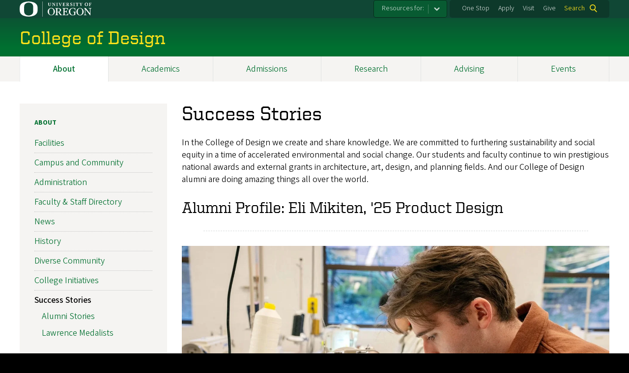

--- FILE ---
content_type: text/html; charset=UTF-8
request_url: https://design.uoregon.edu/success
body_size: 15849
content:
<!DOCTYPE html>
<html lang="en" dir="ltr" prefix="content: http://purl.org/rss/1.0/modules/content/  dc: http://purl.org/dc/terms/  foaf: http://xmlns.com/foaf/0.1/  og: http://ogp.me/ns#  rdfs: http://www.w3.org/2000/01/rdf-schema#  schema: http://schema.org/  sioc: http://rdfs.org/sioc/ns#  sioct: http://rdfs.org/sioc/types#  skos: http://www.w3.org/2004/02/skos/core#  xsd: http://www.w3.org/2001/XMLSchema# ">
  <head>
    <meta charset="utf-8" />
<meta name="description" content="In the College of Design we create and share knowledge. We are committed to furthering sustainability and social equity in a time of accelerated environmental and social change. Our students and faculty continue to win prestigious national awards and external grants in architecture, art, design, and planning fields. And our College of Design alumni are doing amazing things all over the world." />
<link rel="canonical" href="https://design.uoregon.edu/success" />
<meta name="Generator" content="Drupal 10 (https://www.drupal.org)" />
<meta name="MobileOptimized" content="width" />
<meta name="HandheldFriendly" content="true" />
<meta name="viewport" content="width=device-width, initial-scale=1.0" />
<meta name="msapplication-config" content="/modules/contrib/uo_core/browserconfig.xml" />
<link rel="icon" href="/themes/contrib/uo_cosmic_theme/favicon.ico" type="image/vnd.microsoft.icon" />
<link rel="icon" href="/modules/contrib/uo_core/uo-web-design-framework/images/favicons/favicon-32x32.png" />
<link rel="icon" href="/modules/contrib/uo_core/uo-web-design-framework/images/favicons/favicon-16x16.png" />
<link rel="apple-touch-icon" sizes="180x180" href="/modules/contrib/uo_core/uo-web-design-framework/images/favicons/apple-touch-icon.png" />
<link rel="manifest" href="/modules/contrib/uo_core/manifest.json" />

    <title>Success Stories | College of Design</title>
        <meta name="theme-color" content="#154733">
    <meta name="msapplication-navbutton-color" content="#154733">
    <meta name="apple-mobile-web-app-status-bar-style" content="#154733">
    <link rel="stylesheet" media="all" href="/sites/default/files/css/css_m7gqFn9i5TQLXWL4N7LA07PDRbbSlfBXOTEMwptheCI.css?delta=0&amp;language=en&amp;theme=cosmic&amp;include=eJxNjlkOgzAMRC9EyEcPhJxkQClxjOwgaE9fKOryN_OkWeKMlJvokGtCbaFInP2f7qIU0SC7x068FNwOovBJ14VKT3faL1BFmUp-4rDGOfpA9tUMM5pgH18loeNjmfyYS4P2kZaWpXb2sAa-wqsM7-pRanO0wYR_cBW3IbgEy1N1oxJjE51dlPNlwwvC_1Op" />
<link rel="stylesheet" media="all" href="https://cdn.uoregon.edu/uocdn1/uo-web-design-framework/Releases/25.11/v1/css/styles-drupal8.css" />
<link rel="stylesheet" media="all" href="/sites/default/files/css/css_I4P1xKzv7bEiuRq0h3QTf6AGOcge7Gi0FHs9ra1MJ1w.css?delta=2&amp;language=en&amp;theme=cosmic&amp;include=eJxNjlkOgzAMRC9EyEcPhJxkQClxjOwgaE9fKOryN_OkWeKMlJvokGtCbaFInP2f7qIU0SC7x068FNwOovBJ14VKT3faL1BFmUp-4rDGOfpA9tUMM5pgH18loeNjmfyYS4P2kZaWpXb2sAa-wqsM7-pRanO0wYR_cBW3IbgEy1N1oxJjE51dlPNlwwvC_1Op" />
<link rel="stylesheet" media="all" href="https://cdn.uoregon.edu/uocdn1/uo-web-design-framework/Universal/stable-assets/fontawesome-free-6.5.1-web/css/all.min.css" />
<link rel="stylesheet" media="all" href="/sites/default/files/css/css_UZHsaYqvBUlq7HCeS3p7MhngrPk90YDff7WD4UDzzNA.css?delta=4&amp;language=en&amp;theme=cosmic&amp;include=eJxNjlkOgzAMRC9EyEcPhJxkQClxjOwgaE9fKOryN_OkWeKMlJvokGtCbaFInP2f7qIU0SC7x068FNwOovBJ14VKT3faL1BFmUp-4rDGOfpA9tUMM5pgH18loeNjmfyYS4P2kZaWpXb2sAa-wqsM7-pRanO0wYR_cBW3IbgEy1N1oxJjE51dlPNlwwvC_1Op" />

    <script type="application/json" data-drupal-selector="drupal-settings-json">{"path":{"baseUrl":"\/","pathPrefix":"","currentPath":"node\/15","currentPathIsAdmin":false,"isFront":false,"currentLanguage":"en"},"pluralDelimiter":"\u0003","suppressDeprecationErrors":true,"gtag":{"tagId":"","consentMode":false,"otherIds":[],"events":[],"additionalConfigInfo":[]},"ajaxPageState":{"libraries":"[base64]","theme":"cosmic","theme_token":null},"ajaxTrustedUrl":{"\/search":true},"gtm":{"tagId":null,"settings":{"data_layer":"dataLayer","include_classes":false,"allowlist_classes":"google\nnonGooglePixels\nnonGoogleScripts\nnonGoogleIframes","blocklist_classes":"customScripts\ncustomPixels","include_environment":false,"environment_id":"","environment_token":""},"tagIds":["GTM-NGSJTWK"]},"colorbox":{"opacity":"0.85","current":"{current} of {total}","previous":"Previous","next":"Next","close":"Close","maxWidth":"95%","maxHeight":"95%","fixed":true,"mobiledetect":false,"mobiledevicewidth":480},"user":{"uid":0,"permissionsHash":"06586253e802aa8cfb38972af1b7379199f76a5663f3a7a272156cc8fabeeeea"}}</script>
<script src="/sites/default/files/js/js_iZBXVNoyYFgcUCNimXPBNS3kAL8W9nUIbGulYEyOEM8.js?scope=header&amp;delta=0&amp;language=en&amp;theme=cosmic&amp;include=eJyFjtEKgCAUQ39I85PC7HaxtMVN0f6-giLqpZexHQabQ4B0qMZdRt3G9IhLFj9sD_KzT4oBDtQmy4YP-ebGjra-YVQZrYOQydCFOt3T6nnWg9hIBTJpd2wFSvRbPB_s0V5FqQ"></script>
<script src="/modules/contrib/google_tag/js/gtag.js?t60b36"></script>
<script src="/modules/contrib/google_tag/js/gtm.js?t60b36"></script>
<script src="https://cdn.uoregon.edu/uocdn1/uo-web-design-framework/Releases/25.11/v1/js/uowdf-init.js"></script>

  </head>
  <body class="licensed-fonts-enabled path-node page-node-type-page cosmic-navigation-fit uowdf--mobile-menu drupal-8">
        <a href="#main-content" class="visually-hidden focusable skip-link">
      Skip to main content
    </a>
        <noscript><iframe src="https://www.googletagmanager.com/ns.html?id=GTM-NGSJTWK"
                  height="0" width="0" style="display:none;visibility:hidden"></iframe></noscript>





<div  class="uoheader uowdf-search-dialog--enabled">
  <div class="uoheader__container" style="max-width: px;">

    <div class="uoheader__logo-container">
      <a href="https://www.uoregon.edu?utm_source=banner-module&amp;utm_campaign=banner" rel="home">
        <img src="/modules/contrib/uo_core/uo-web-design-framework/images/uo-logo.svg" alt="University of Oregon" />
      </a>
    </div>

    <div class="uoheader__links-container">
                <nav class="uoheader__audience-selector uowd-dropdown" id="audience-selector">
    <button class="uoheader__audience-selector__button uowd-dropdown__button" id="uoheader__audience-selector__button" aria-label="Resources for:">Resources for:</button>
    <ul class="uoheader__audience-selector__list uowd-dropdown__display" id="uoheader__audience-selector__list">
              <li class="uoheader__audience-selector__link"><a href="https://blogs.uoregon.edu/design">Current Faculty/Staff</a></li>
              <li class="uoheader__audience-selector__link"><a href="https://blogs.uoregon.edu/designstudents">Currents Students</a></li>
              <li class="uoheader__audience-selector__link"><a href="/alumni">Alumni</a></li>
          </ul>
  </nav>

            <div class="uoheader__links-background">
        <nav id="banner-links">
          <ul class="uoheader__links">
            <li class="uoheader__link">
              <a href="https://onestop.uoregon.edu?utm_source=banner-module&amp;utm_campaign=banner">One Stop</a>
            </li>
            <li class="uoheader__link">
              <a href="https://design.uoregon.edu/admissions">Apply</a>
            </li>
            <li class="uoheader__link">
              <a href="https://design.uoregon.edu/visit">Visit</a>
            </li>
            <li class="uoheader__link">
              <a href="https://design.uoregon.edu/give">Give</a>
            </li>
          </ul>
        </nav>
                  <div class="uoheader__search">
            <a class="uoheader__search__button" id="uobanner-search" href="/search">Search</a>
          </div>
              </div>
    </div>
    
          <dialog class="uowdf-search-dialog">
        <button class="uowdf-search-dialog__close" id="seach-close-button" aria-label="Close Search"></button>
        <div class="uowdf-search-dialog__search-region" role="search">
          <div class="views-exposed-form settings-tray-editable block block-views block-views-exposed-filter-blocksearch-block-cosmic-search" data-drupal-selector="views-exposed-form-search-block-cosmic-search" id="block-exposedformsearchblock-cosmic-search" data-drupal-settingstray="editable">
  
      <h2>Search this site</h2>
    
      <form action="/search" method="get" id="views-exposed-form-search-block-cosmic-search" accept-charset="UTF-8">
  <div class="form--inline clearfix">
  <div class="js-form-item form-item js-form-type-textfield form-type-textfield js-form-item-search-api-fulltext form-item-search-api-fulltext form-no-label">
        <input data-drupal-selector="edit-search-api-fulltext" type="text" id="edit-search-api-fulltext" name="search_api_fulltext" value="" size="30" maxlength="128" class="form-text" />

        </div>
<div data-drupal-selector="edit-actions" class="form-actions js-form-wrapper form-wrapper" id="edit-actions"><input data-drupal-selector="edit-submit-search" type="submit" id="edit-submit-search" value="Search" class="button js-form-submit form-submit" />
</div>

</div>

</form>

  </div>

        </div>
      </dialog>
    
              <div class="uoheader__mobile">
                  <a class="uowdf-mobile-search-button" id="uowdf-mobile-search-button" href="/search">Search</a>
                          <button class="uowdf-mobile-menu__button__new" id="uowdf-mobile-menu__button" aria-label="Navigation" aria-expanded="false" aria-haspopup="true" aria-controls="uobanner-sidebar">
            <div class="uowdf-mobile-menu__button__new-bar-1"></div>
            <div class="uowdf-mobile-menu__button__new-bar-2"></div>
            <div class="uowdf-mobile-menu__button__new-bar-3"></div>
            <div class="uowdf-mobile-menu__button__text">Menu</div>
          </button>
              </div>
    
  </div>
</div>
  <div class="uowdf-mobile-menu__container">
    <div class="uowdf-mobile-menu" id="uowdf-mobile-menu" data-menu-id="0">
                    


<h2 class="uowdf-mobile-menu__title">College of Design Menu</h2>
<nav class="uowdf-mobile-menu__menu uowdf-mobile-menu--accordions">
              <ul class="uowdf-mobile-menu__list" id="uowdf-mobile-menu__list">
                      
        <li class="uowdf-mobile-menu__list-item active-trail has-submenu is-leaflet">
                                <button class="uowdf-mobile-menu__accordion-button" data-depth="0">About</button>
                      <div class="uowdf-mobile-menu__submenu" data-menu-id="1" data-parent-menu-id="0">
    
  
  
    
      <ul class="uowdf-mobile-menu__list">
  
        <li class="uowdf-mobile-menu__list-item">
    <a href="/about" class="uowdf-mobile-menu__link" data-drupal-link-system-path="node/564">About Overview</a>
  </li>

                    <li class="uowdf-mobile-menu__list-item">
                                <a href="/facilities" class="uowdf-mobile-menu__link uowdf-mobile-menu__link--leaf" data-drupal-link-system-path="node/562">Facilities</a>
                    </li>
                  <li class="uowdf-mobile-menu__list-item">
                                <a href="/about/community" class="uowdf-mobile-menu__link uowdf-mobile-menu__link--leaf" data-drupal-link-system-path="node/14">Campus and Community</a>
                    </li>
                  <li class="uowdf-mobile-menu__list-item">
                                                          <button class="uowdf-mobile-menu__accordion-button" data-depth="1">Administration</button>
                                  <div class="uowdf-mobile-menu__submenu" data-menu-id="12" data-parent-menu-id="1">
    
  
  
    
      <ul class="uowdf-mobile-menu__list uowdf-mobile-menu--depth-2">
  
        <li class="uowdf-mobile-menu__list-item">
    <a href="/about/administration" class="uowdf-mobile-menu__link" data-drupal-link-system-path="node/30">Administration Overview</a>
  </li>

                    <li class="uowdf-mobile-menu__list-item">
                                <a href="/dsgn-dean" class="uowdf-mobile-menu__link uowdf-mobile-menu__link--leaf" data-drupal-link-system-path="node/2213">College of Design Dean</a>
                    </li>
                  <li class="uowdf-mobile-menu__list-item">
                                <a href="/about/leadership/deans-council" class="uowdf-mobile-menu__link uowdf-mobile-menu__link--leaf" data-drupal-link-system-path="node/530">Dean&#039;s Council</a>
                    </li>
                </ul>
  </div>

                    </li>
                  <li class="uowdf-mobile-menu__list-item">
                                <a href="/directory/staff" class="uowdf-mobile-menu__link uowdf-mobile-menu__link--leaf" data-drupal-link-system-path="directory/staff">Faculty &amp; Staff Directory</a>
                    </li>
                  <li class="uowdf-mobile-menu__list-item">
                                <a href="/about/news" class="uowdf-mobile-menu__link uowdf-mobile-menu__link--leaf" data-drupal-link-system-path="node/32">News</a>
                    </li>
                  <li class="uowdf-mobile-menu__list-item">
                                                          <button class="uowdf-mobile-menu__accordion-button" data-depth="1">History</button>
                                  <div class="uowdf-mobile-menu__submenu" data-menu-id="13" data-parent-menu-id="1">
    
  
  
    
      <ul class="uowdf-mobile-menu__list uowdf-mobile-menu--depth-2">
  
        <li class="uowdf-mobile-menu__list-item">
    <a href="/about/history" class="uowdf-mobile-menu__link" data-drupal-link-system-path="node/33">History Overview</a>
  </li>

                    <li class="uowdf-mobile-menu__list-item">
                                <a href="/history/centennial-news-archive" class="uowdf-mobile-menu__link uowdf-mobile-menu__link--leaf" data-drupal-link-system-path="node/582">Centennial News Archive</a>
                    </li>
                  <li class="uowdf-mobile-menu__list-item">
                                                          <button class="uowdf-mobile-menu__expand-button" data-depth="0">100 Alumni Stories Archive</button>
                                  <div class="uowdf-mobile-menu__submenu uowdf-mobile-menu__submenu--depth-3" data-menu-id="144" data-parent-menu-id="13">
    
                                          <button class="uowdf-mobile-menu__back-button" data-depth="1" data-menu-id="144" data-parent-menu-id="13" aria-label="Back to History">History</button>
      
  
      <h1 class="uowdf-mobile-submenu__title">100 Alumni Stories Archive Menu</h1>
    
      <ul class="uowdf-mobile-menu__list uowdf-mobile-menu--depth-3">
  
        <li class="uowdf-mobile-menu__list-item">
    <a href="/history/100-stories-archive" class="uowdf-mobile-menu__link" data-drupal-link-system-path="node/583">100 Alumni Stories Archive Overview</a>
  </li>

                    <li class="uowdf-mobile-menu__list-item">
                                                          <button class="uowdf-mobile-menu__expand-button" data-depth="1">Early Years</button>
                                  <div class="uowdf-mobile-menu__submenu uowdf-mobile-menu__submenu--depth-4" data-menu-id="1585" data-parent-menu-id="144">
    
                                          <button class="uowdf-mobile-menu__back-button" data-depth="1" data-menu-id="144" data-parent-menu-id="13" aria-label="Back to History">History</button>
          <button class="uowdf-mobile-menu__back-button" data-depth="2" data-menu-id="1585" data-parent-menu-id="144" aria-label="Back to 100 Alumni Stories Archive">100 Alumni Stories Archive</button>
      
  
      <h1 class="uowdf-mobile-submenu__title">Early Years Menu</h1>
    
      <ul class="uowdf-mobile-menu__list uowdf-mobile-menu--depth-4">
  
        <li class="uowdf-mobile-menu__list-item">
    <a href="/early-years" class="uowdf-mobile-menu__link" data-drupal-link-system-path="node/819">Early Years Overview</a>
  </li>

                    <li class="uowdf-mobile-menu__list-item">
                                <a href="/ethan-eyler-brown-1917" class="uowdf-mobile-menu__link uowdf-mobile-menu__link--leaf" data-drupal-link-system-path="node/702">(Ethan) Eyler Brown, BArch &#039;17</a>
                    </li>
                  <li class="uowdf-mobile-menu__list-item">
                                <a href="/walter-church-1917" class="uowdf-mobile-menu__link uowdf-mobile-menu__link--leaf" data-drupal-link-system-path="node/768">Walter Church, BArch &#039;17</a>
                    </li>
                </ul>
  </div>

                    </li>
                  <li class="uowdf-mobile-menu__list-item">
                                                          <button class="uowdf-mobile-menu__expand-button" data-depth="1">1930s</button>
                                  <div class="uowdf-mobile-menu__submenu uowdf-mobile-menu__submenu--depth-4" data-menu-id="1586" data-parent-menu-id="144">
    
                                          <button class="uowdf-mobile-menu__back-button" data-depth="1" data-menu-id="144" data-parent-menu-id="13" aria-label="Back to History">History</button>
          <button class="uowdf-mobile-menu__back-button" data-depth="2" data-menu-id="1586" data-parent-menu-id="144" aria-label="Back to 100 Alumni Stories Archive">100 Alumni Stories Archive</button>
      
  
      <h1 class="uowdf-mobile-submenu__title">1930s Menu</h1>
    
      <ul class="uowdf-mobile-menu__list uowdf-mobile-menu--depth-4">
  
        <li class="uowdf-mobile-menu__list-item">
    <a href="/1930s" class="uowdf-mobile-menu__link" data-drupal-link-system-path="node/864">1930s Overview</a>
  </li>

                    <li class="uowdf-mobile-menu__list-item">
                                <a href="/arthur-erfeldt-1939" class="uowdf-mobile-menu__link uowdf-mobile-menu__link--leaf" data-drupal-link-system-path="node/802">Arthur Erfeldt, BLA &#039;39</a>
                    </li>
                  <li class="uowdf-mobile-menu__list-item">
                                <a href="/gordon-gilkey-1936" class="uowdf-mobile-menu__link uowdf-mobile-menu__link--leaf" data-drupal-link-system-path="node/772">Gordon Gilkey, MFA &#039;36</a>
                    </li>
                  <li class="uowdf-mobile-menu__list-item">
                                <a href="/chloethiel-woodard-smith-1932" class="uowdf-mobile-menu__link uowdf-mobile-menu__link--leaf" data-drupal-link-system-path="node/703">Chloethiel Woodard Smith, BArch ’32</a>
                    </li>
                </ul>
  </div>

                    </li>
                  <li class="uowdf-mobile-menu__list-item">
                                                          <button class="uowdf-mobile-menu__expand-button" data-depth="1">1940s</button>
                                  <div class="uowdf-mobile-menu__submenu uowdf-mobile-menu__submenu--depth-4" data-menu-id="1587" data-parent-menu-id="144">
    
                                          <button class="uowdf-mobile-menu__back-button" data-depth="1" data-menu-id="144" data-parent-menu-id="13" aria-label="Back to History">History</button>
          <button class="uowdf-mobile-menu__back-button" data-depth="2" data-menu-id="1587" data-parent-menu-id="144" aria-label="Back to 100 Alumni Stories Archive">100 Alumni Stories Archive</button>
      
  
      <h1 class="uowdf-mobile-submenu__title">1940s Menu</h1>
    
      <ul class="uowdf-mobile-menu__list uowdf-mobile-menu--depth-4">
  
        <li class="uowdf-mobile-menu__list-item">
    <a href="/1940s" class="uowdf-mobile-menu__link" data-drupal-link-system-path="node/865">1940s Overview</a>
  </li>

                    <li class="uowdf-mobile-menu__list-item">
                                <a href="/whitson-cox-1943-48" class="uowdf-mobile-menu__link uowdf-mobile-menu__link--leaf" data-drupal-link-system-path="node/708">Whitson Cox, BS ’43, BArch ’48</a>
                    </li>
                  <li class="uowdf-mobile-menu__list-item">
                                <a href="/mirza-dickel-1947" class="uowdf-mobile-menu__link uowdf-mobile-menu__link--leaf" data-drupal-link-system-path="node/707">Mirza Dickel, BS &#039;47</a>
                    </li>
                  <li class="uowdf-mobile-menu__list-item">
                                <a href="/constance-fowler-1940" class="uowdf-mobile-menu__link uowdf-mobile-menu__link--leaf" data-drupal-link-system-path="node/801">Constance Fowler, MFA ’40</a>
                    </li>
                  <li class="uowdf-mobile-menu__list-item">
                                <a href="/jean-kendall-glazer-1940" class="uowdf-mobile-menu__link uowdf-mobile-menu__link--leaf" data-drupal-link-system-path="node/706">Jean Kendall Glazer, BA &#039;40</a>
                    </li>
                  <li class="uowdf-mobile-menu__list-item">
                                <a href="/patricia-bowers-horter-1945-and-70" class="uowdf-mobile-menu__link uowdf-mobile-menu__link--leaf" data-drupal-link-system-path="node/705">Patricia Bowers Horter, BS &#039;45, MS &#039;70</a>
                    </li>
                  <li class="uowdf-mobile-menu__list-item">
                                <a href="/nelson-sandgren-1942-and-48" class="uowdf-mobile-menu__link uowdf-mobile-menu__link--leaf" data-drupal-link-system-path="node/704">Nelson Sandgren, BA ’42, MFA ‘48</a>
                    </li>
                </ul>
  </div>

                    </li>
                  <li class="uowdf-mobile-menu__list-item">
                                                          <button class="uowdf-mobile-menu__expand-button" data-depth="1">1950s</button>
                                  <div class="uowdf-mobile-menu__submenu uowdf-mobile-menu__submenu--depth-4" data-menu-id="1588" data-parent-menu-id="144">
    
                                          <button class="uowdf-mobile-menu__back-button" data-depth="1" data-menu-id="144" data-parent-menu-id="13" aria-label="Back to History">History</button>
          <button class="uowdf-mobile-menu__back-button" data-depth="2" data-menu-id="1588" data-parent-menu-id="144" aria-label="Back to 100 Alumni Stories Archive">100 Alumni Stories Archive</button>
      
  
      <h1 class="uowdf-mobile-submenu__title">1950s Menu</h1>
    
      <ul class="uowdf-mobile-menu__list uowdf-mobile-menu--depth-4">
  
        <li class="uowdf-mobile-menu__list-item">
    <a href="/1950s" class="uowdf-mobile-menu__link" data-drupal-link-system-path="node/866">1950s Overview</a>
  </li>

                    <li class="uowdf-mobile-menu__list-item">
                                <a href="/clifford-ackley-1959" class="uowdf-mobile-menu__link uowdf-mobile-menu__link--leaf" data-drupal-link-system-path="node/767">Clifford Ackley, BA &#039;59</a>
                    </li>
                  <li class="uowdf-mobile-menu__list-item">
                                <a href="/larry-bissett-1956" class="uowdf-mobile-menu__link uowdf-mobile-menu__link--leaf" data-drupal-link-system-path="node/766">Larry Bissett, BArch &#039;56</a>
                    </li>
                  <li class="uowdf-mobile-menu__list-item">
                                <a href="/wes-kvarsten-1953" class="uowdf-mobile-menu__link uowdf-mobile-menu__link--leaf" data-drupal-link-system-path="node/710">Wes Kvarsten, BLA ’53</a>
                    </li>
                  <li class="uowdf-mobile-menu__list-item">
                                <a href="/willard-k-martin-1957" class="uowdf-mobile-menu__link uowdf-mobile-menu__link--leaf" data-drupal-link-system-path="node/765">Willard K. Martin, BArch &#039;57</a>
                    </li>
                  <li class="uowdf-mobile-menu__list-item">
                                <a href="/george-mcmath-1959" class="uowdf-mobile-menu__link uowdf-mobile-menu__link--leaf" data-drupal-link-system-path="node/764">George McMath, BArch &#039;59</a>
                    </li>
                  <li class="uowdf-mobile-menu__list-item">
                                <a href="/lee-nelson-1957" class="uowdf-mobile-menu__link uowdf-mobile-menu__link--leaf" data-drupal-link-system-path="node/709">Lee Nelson, BArch ‘57</a>
                    </li>
                  <li class="uowdf-mobile-menu__list-item">
                                <a href="/alfred-staehli-1955" class="uowdf-mobile-menu__link uowdf-mobile-menu__link--leaf" data-drupal-link-system-path="node/763">Alfred Staehli, BArch ’55</a>
                    </li>
                  <li class="uowdf-mobile-menu__list-item">
                                <a href="/mel-streeter-1955" class="uowdf-mobile-menu__link uowdf-mobile-menu__link--leaf" data-drupal-link-system-path="node/762">Mel Streeter, BArch ’55</a>
                    </li>
                </ul>
  </div>

                    </li>
                  <li class="uowdf-mobile-menu__list-item">
                                                          <button class="uowdf-mobile-menu__expand-button" data-depth="1">1960s</button>
                                  <div class="uowdf-mobile-menu__submenu uowdf-mobile-menu__submenu--depth-4" data-menu-id="1589" data-parent-menu-id="144">
    
                                          <button class="uowdf-mobile-menu__back-button" data-depth="1" data-menu-id="144" data-parent-menu-id="13" aria-label="Back to History">History</button>
          <button class="uowdf-mobile-menu__back-button" data-depth="2" data-menu-id="1589" data-parent-menu-id="144" aria-label="Back to 100 Alumni Stories Archive">100 Alumni Stories Archive</button>
      
  
      <h1 class="uowdf-mobile-submenu__title">1960s Menu</h1>
    
      <ul class="uowdf-mobile-menu__list uowdf-mobile-menu--depth-4">
  
        <li class="uowdf-mobile-menu__list-item">
    <a href="/1960s" class="uowdf-mobile-menu__link" data-drupal-link-system-path="node/867">1960s Overview</a>
  </li>

                    <li class="uowdf-mobile-menu__list-item">
                                <a href="/robert-arrigoni-1961" class="uowdf-mobile-menu__link uowdf-mobile-menu__link--leaf" data-drupal-link-system-path="node/712">Robert Arrigoni, BArch &#039;61</a>
                    </li>
                  <li class="uowdf-mobile-menu__list-item">
                                <a href="/howard-backen-1962" class="uowdf-mobile-menu__link uowdf-mobile-menu__link--leaf" data-drupal-link-system-path="node/761">Howard Backen, BArch ’62</a>
                    </li>
                  <li class="uowdf-mobile-menu__list-item">
                                <a href="/bruce-bonine-1967" class="uowdf-mobile-menu__link uowdf-mobile-menu__link--leaf" data-drupal-link-system-path="node/760">Bruce Bonine, BArch ’67</a>
                    </li>
                  <li class="uowdf-mobile-menu__list-item">
                                <a href="/larry-bruton-1967" class="uowdf-mobile-menu__link uowdf-mobile-menu__link--leaf" data-drupal-link-system-path="node/759">Larry Bruton, BArch &#039;67</a>
                    </li>
                  <li class="uowdf-mobile-menu__list-item">
                                <a href="/gordon-h-chong-1966" class="uowdf-mobile-menu__link uowdf-mobile-menu__link--leaf" data-drupal-link-system-path="node/758">Gordon H. Chong, BArch &#039;66</a>
                    </li>
                  <li class="uowdf-mobile-menu__list-item">
                                <a href="/george-d-green-1965" class="uowdf-mobile-menu__link uowdf-mobile-menu__link--leaf" data-drupal-link-system-path="node/757">George D. Green, BS &#039;65</a>
                    </li>
                  <li class="uowdf-mobile-menu__list-item">
                                <a href="/johnpaul-jones-1967" class="uowdf-mobile-menu__link uowdf-mobile-menu__link--leaf" data-drupal-link-system-path="node/756">Johnpaul Jones, BArch ’67</a>
                    </li>
                  <li class="uowdf-mobile-menu__list-item">
                                <a href="/fred-koetter-1963" class="uowdf-mobile-menu__link uowdf-mobile-menu__link--leaf" data-drupal-link-system-path="node/755">Fred Koetter, BArch &#039;63</a>
                    </li>
                              <li class="uowdf-mobile-menu__list-item">
                                <a href="/melvin-jay-lindsay-1966" class="uowdf-mobile-menu__link uowdf-mobile-menu__link--leaf" data-drupal-link-system-path="node/711">(Melvin) Jay Lindsay, BS &#039;66</a>
                    </li>
                  <li class="uowdf-mobile-menu__list-item">
                                <a href="/rick-mather-1961" class="uowdf-mobile-menu__link uowdf-mobile-menu__link--leaf" data-drupal-link-system-path="node/754">Rick Mather, BArch ’61</a>
                    </li>
                  <li class="uowdf-mobile-menu__list-item">
                                <a href="/william-c-miller-1968" class="uowdf-mobile-menu__link uowdf-mobile-menu__link--leaf" data-drupal-link-system-path="node/753">William C. Miller, BArch, ’68</a>
                    </li>
                  <li class="uowdf-mobile-menu__list-item">
                                <a href="/elisabeth-walton-potter-1960" class="uowdf-mobile-menu__link uowdf-mobile-menu__link--leaf" data-drupal-link-system-path="node/752">Elisabeth Walton Potter, BA &#039;60</a>
                    </li>
                  <li class="uowdf-mobile-menu__list-item">
                                <a href="/edwin-r-smith-1962" class="uowdf-mobile-menu__link uowdf-mobile-menu__link--leaf" data-drupal-link-system-path="node/751">Edwin R. Smith, BLA &#039;62</a>
                    </li>
                  <li class="uowdf-mobile-menu__list-item">
                                <a href="/margo-grant-walsh-1960" class="uowdf-mobile-menu__link uowdf-mobile-menu__link--leaf" data-drupal-link-system-path="node/750">Margo Grant Walsh, BIArch ’60</a>
                    </li>
                </ul>
  </div>

                    </li>
                  <li class="uowdf-mobile-menu__list-item">
                                                          <button class="uowdf-mobile-menu__expand-button" data-depth="1">1970s</button>
                                  <div class="uowdf-mobile-menu__submenu uowdf-mobile-menu__submenu--depth-4" data-menu-id="1590" data-parent-menu-id="144">
    
                                          <button class="uowdf-mobile-menu__back-button" data-depth="1" data-menu-id="144" data-parent-menu-id="13" aria-label="Back to History">History</button>
          <button class="uowdf-mobile-menu__back-button" data-depth="2" data-menu-id="1590" data-parent-menu-id="144" aria-label="Back to 100 Alumni Stories Archive">100 Alumni Stories Archive</button>
      
  
      <h1 class="uowdf-mobile-submenu__title">1970s Menu</h1>
    
      <ul class="uowdf-mobile-menu__list uowdf-mobile-menu--depth-4">
  
        <li class="uowdf-mobile-menu__list-item">
    <a href="/1970s" class="uowdf-mobile-menu__link" data-drupal-link-system-path="node/868">1970s Overview</a>
  </li>

                    <li class="uowdf-mobile-menu__list-item">
                                <a href="/brad-black-1974-1976" class="uowdf-mobile-menu__link uowdf-mobile-menu__link--leaf" data-drupal-link-system-path="node/713">Brad Black, BArch, &#039;74 MArch &#039;76</a>
                    </li>
                  <li class="uowdf-mobile-menu__list-item">
                                <a href="/james-cuno-1978" class="uowdf-mobile-menu__link uowdf-mobile-menu__link--leaf" data-drupal-link-system-path="node/749">James Cuno, MA ’78</a>
                    </li>
                  <li class="uowdf-mobile-menu__list-item">
                                <a href="/robert-gamblin-1970" class="uowdf-mobile-menu__link uowdf-mobile-menu__link--leaf" data-drupal-link-system-path="node/748">Robert Gamblin, BS ’70</a>
                    </li>
                  <li class="uowdf-mobile-menu__list-item">
                                <a href="/mike-hamm-1979" class="uowdf-mobile-menu__link uowdf-mobile-menu__link--leaf" data-drupal-link-system-path="node/747">Mike Hamm, BLA &#039;79</a>
                    </li>
                  <li class="uowdf-mobile-menu__list-item">
                                <a href="/tinker-hatfield-1977" class="uowdf-mobile-menu__link uowdf-mobile-menu__link--leaf" data-drupal-link-system-path="node/799">Tinker Hatfield, BArch &#039;77</a>
                    </li>
                  <li class="uowdf-mobile-menu__list-item">
                                <a href="/thomas-hubka-1972" class="uowdf-mobile-menu__link uowdf-mobile-menu__link--leaf" data-drupal-link-system-path="node/746">Thomas Hubka, MArch &#039;72</a>
                    </li>
                  <li class="uowdf-mobile-menu__list-item">
                                <a href="/stanford-hughes-1972" class="uowdf-mobile-menu__link uowdf-mobile-menu__link--leaf" data-drupal-link-system-path="node/745">Stanford Hughes, BArch ’72</a>
                    </li>
                  <li class="uowdf-mobile-menu__list-item">
                                <a href="/bill-leddy-and-marsha-maytum-1975-77" class="uowdf-mobile-menu__link uowdf-mobile-menu__link--leaf" data-drupal-link-system-path="node/714">Bill Leddy, BArch &#039;75, Marsha Maytum, BArch &#039;77</a>
                    </li>
                              <li class="uowdf-mobile-menu__list-item">
                                <a href="/jerry-quinn-lee-1973" class="uowdf-mobile-menu__link uowdf-mobile-menu__link--leaf" data-drupal-link-system-path="node/744">Jerry Quinn Lee, BArch &#039;73</a>
                    </li>
                  <li class="uowdf-mobile-menu__list-item">
                                <a href="/david-ping-yee-lung-1978" class="uowdf-mobile-menu__link uowdf-mobile-menu__link--leaf" data-drupal-link-system-path="node/743">David Ping-yee Lung, MArch ’78</a>
                    </li>
                  <li class="uowdf-mobile-menu__list-item">
                                <a href="/doug-macy-1971" class="uowdf-mobile-menu__link uowdf-mobile-menu__link--leaf" data-drupal-link-system-path="node/742">Doug Macy, BLA 1971</a>
                    </li>
                  <li class="uowdf-mobile-menu__list-item">
                                <a href="/brad-miller-and-mollie-favour-1977-79" class="uowdf-mobile-menu__link uowdf-mobile-menu__link--leaf" data-drupal-link-system-path="node/741">Brad Miller, MA &#039;77, Mollie Favour, MFA &#039;79</a>
                    </li>
                  <li class="uowdf-mobile-menu__list-item">
                                <a href="/jody-mohney-1972" class="uowdf-mobile-menu__link uowdf-mobile-menu__link--leaf" data-drupal-link-system-path="node/740">Jody Mohney, BIArch &#039;72</a>
                    </li>
                  <li class="uowdf-mobile-menu__list-item">
                                <a href="/terry-moore-1978" class="uowdf-mobile-menu__link uowdf-mobile-menu__link--leaf" data-drupal-link-system-path="node/798">Terry Moore, MUP, MPA ‘78</a>
                    </li>
                  <li class="uowdf-mobile-menu__list-item">
                                <a href="/bill-mueller-1974" class="uowdf-mobile-menu__link uowdf-mobile-menu__link--leaf" data-drupal-link-system-path="node/739">Bill Mueller, BFA &#039;74</a>
                    </li>
                  <li class="uowdf-mobile-menu__list-item">
                                <a href="/robert-ousterhout-1973" class="uowdf-mobile-menu__link uowdf-mobile-menu__link--leaf" data-drupal-link-system-path="node/797">Robert Ousterhout, BA &#039;73</a>
                    </li>
                              <li class="uowdf-mobile-menu__list-item">
                                <a href="/judith-rees-1974" class="uowdf-mobile-menu__link uowdf-mobile-menu__link--leaf" data-drupal-link-system-path="node/738">Judith Rees, MLA ’74</a>
                    </li>
                  <li class="uowdf-mobile-menu__list-item">
                                <a href="/art-rice-1973" class="uowdf-mobile-menu__link uowdf-mobile-menu__link--leaf" data-drupal-link-system-path="node/737">Art Rice, BLA ’73</a>
                    </li>
                  <li class="uowdf-mobile-menu__list-item">
                                <a href="/peter-rothschild-1974-and-75" class="uowdf-mobile-menu__link uowdf-mobile-menu__link--leaf" data-drupal-link-system-path="node/736">Peter Rothschild, BLA &#039;74, MLA &#039;75</a>
                    </li>
                  <li class="uowdf-mobile-menu__list-item">
                                <a href="/steve-sandstrom-1978" class="uowdf-mobile-menu__link uowdf-mobile-menu__link--leaf" data-drupal-link-system-path="node/735">Steve Sandstrom, BFA ’78</a>
                    </li>
                  <li class="uowdf-mobile-menu__list-item">
                                <a href="/robert-shibley-1970" class="uowdf-mobile-menu__link uowdf-mobile-menu__link--leaf" data-drupal-link-system-path="node/734">Robert Shibley, BArch &#039;70</a>
                    </li>
                  <li class="uowdf-mobile-menu__list-item">
                                <a href="/jerome-silbergeld-1972" class="uowdf-mobile-menu__link uowdf-mobile-menu__link--leaf" data-drupal-link-system-path="node/1596">Jerome Silbergeld, MA &#039;72</a>
                    </li>
                  <li class="uowdf-mobile-menu__list-item">
                                <a href="/robert-thompson-1977" class="uowdf-mobile-menu__link uowdf-mobile-menu__link--leaf" data-drupal-link-system-path="node/796">Robert Thompson, BArch &#039;77</a>
                    </li>
                  <li class="uowdf-mobile-menu__list-item">
                                <a href="/michael-walsh-1972" class="uowdf-mobile-menu__link uowdf-mobile-menu__link--leaf" data-drupal-link-system-path="node/733">Michael Walsh, BFA ‘72</a>
                    </li>
                              <li class="uowdf-mobile-menu__list-item">
                                <a href="/michael-wilkes-1971" class="uowdf-mobile-menu__link uowdf-mobile-menu__link--leaf" data-drupal-link-system-path="node/732">Michael Wilkes, BArch &#039;71</a>
                    </li>
                </ul>
  </div>

                    </li>
                  <li class="uowdf-mobile-menu__list-item">
                                                          <button class="uowdf-mobile-menu__expand-button" data-depth="1">1980s</button>
                                  <div class="uowdf-mobile-menu__submenu uowdf-mobile-menu__submenu--depth-4" data-menu-id="1591" data-parent-menu-id="144">
    
                                          <button class="uowdf-mobile-menu__back-button" data-depth="1" data-menu-id="144" data-parent-menu-id="13" aria-label="Back to History">History</button>
          <button class="uowdf-mobile-menu__back-button" data-depth="2" data-menu-id="1591" data-parent-menu-id="144" aria-label="Back to 100 Alumni Stories Archive">100 Alumni Stories Archive</button>
      
  
      <h1 class="uowdf-mobile-submenu__title">1980s Menu</h1>
    
      <ul class="uowdf-mobile-menu__list uowdf-mobile-menu--depth-4">
  
        <li class="uowdf-mobile-menu__list-item">
    <a href="/1980s" class="uowdf-mobile-menu__link" data-drupal-link-system-path="node/869">1980s Overview</a>
  </li>

                    <li class="uowdf-mobile-menu__list-item">
                                <a href="/kaz-aizawa-art-1983" class="uowdf-mobile-menu__link uowdf-mobile-menu__link--leaf" data-drupal-link-system-path="node/800">Kaz Aizawa, Art, 1983</a>
                    </li>
                  <li class="uowdf-mobile-menu__list-item">
                                <a href="/susan-anderson-1982" class="uowdf-mobile-menu__link uowdf-mobile-menu__link--leaf" data-drupal-link-system-path="node/795">Susan Anderson, MURP &#039;82</a>
                    </li>
                  <li class="uowdf-mobile-menu__list-item">
                                <a href="/rachel-bristol-1982" class="uowdf-mobile-menu__link uowdf-mobile-menu__link--leaf" data-drupal-link-system-path="node/731">Rachel Bristol, BS &#039;82</a>
                    </li>
                  <li class="uowdf-mobile-menu__list-item">
                                <a href="/brad-cloepfil-1980" class="uowdf-mobile-menu__link uowdf-mobile-menu__link--leaf" data-drupal-link-system-path="node/730">Brad Cloepfil, BArch &#039;80</a>
                    </li>
                  <li class="uowdf-mobile-menu__list-item">
                                <a href="/lin-cook-1980" class="uowdf-mobile-menu__link uowdf-mobile-menu__link--leaf" data-drupal-link-system-path="node/794">Lin Cook, BFA &#039;80</a>
                    </li>
                  <li class="uowdf-mobile-menu__list-item">
                                <a href="/kimberly-demuth-1981" class="uowdf-mobile-menu__link uowdf-mobile-menu__link--leaf" data-drupal-link-system-path="node/793">Kimberly Demuth, MS &#039;81</a>
                    </li>
                  <li class="uowdf-mobile-menu__list-item">
                                <a href="/gail-dubrow-1980" class="uowdf-mobile-menu__link uowdf-mobile-menu__link--leaf" data-drupal-link-system-path="node/779">Gail Dubrow, BArch &#039;80</a>
                    </li>
                  <li class="uowdf-mobile-menu__list-item">
                                <a href="/james-pepper-henry-1988" class="uowdf-mobile-menu__link uowdf-mobile-menu__link--leaf" data-drupal-link-system-path="node/715">James Pepper Henry, BA &#039;88</a>
                    </li>
                              <li class="uowdf-mobile-menu__list-item">
                                <a href="/joe-hutshing-1980" class="uowdf-mobile-menu__link uowdf-mobile-menu__link--leaf" data-drupal-link-system-path="node/729">Joe Hutshing, BS &#039;80</a>
                    </li>
                  <li class="uowdf-mobile-menu__list-item">
                                <a href="/thomas-jayne-1982" class="uowdf-mobile-menu__link uowdf-mobile-menu__link--leaf" data-drupal-link-system-path="node/787">Thomas Jayne, BA &#039;82</a>
                    </li>
                  <li class="uowdf-mobile-menu__list-item">
                                <a href="/kijeong-jeon-1989" class="uowdf-mobile-menu__link uowdf-mobile-menu__link--leaf" data-drupal-link-system-path="node/728">Kijeong Jeon, MIArch &#039;89</a>
                    </li>
                  <li class="uowdf-mobile-menu__list-item">
                                <a href="/catherine-johnson-roehr-1989" class="uowdf-mobile-menu__link uowdf-mobile-menu__link--leaf" data-drupal-link-system-path="node/727">Catherine Johnson-Roehr, MA &#039;89</a>
                    </li>
                  <li class="uowdf-mobile-menu__list-item">
                                <a href="/janet-meyer-1985" class="uowdf-mobile-menu__link uowdf-mobile-menu__link--leaf" data-drupal-link-system-path="node/716">Janet Meyer, BS &#039;85</a>
                    </li>
                  <li class="uowdf-mobile-menu__list-item">
                                <a href="/paul-f-morris-1984" class="uowdf-mobile-menu__link uowdf-mobile-menu__link--leaf" data-drupal-link-system-path="node/717">Paul F. Morris, BLA ‘84</a>
                    </li>
                  <li class="uowdf-mobile-menu__list-item">
                                <a href="/artemio-paz-jr-1986" class="uowdf-mobile-menu__link uowdf-mobile-menu__link--leaf" data-drupal-link-system-path="node/788">Artemio Paz Jr., MArch &#039;86</a>
                    </li>
                  <li class="uowdf-mobile-menu__list-item">
                                <a href="/wilson-w-smith-iii-1980" class="uowdf-mobile-menu__link uowdf-mobile-menu__link--leaf" data-drupal-link-system-path="node/726">Wilson Smith, III, BArch &#039;80</a>
                    </li>
                              <li class="uowdf-mobile-menu__list-item">
                                <a href="/stephani-stephenson-1989" class="uowdf-mobile-menu__link uowdf-mobile-menu__link--leaf" data-drupal-link-system-path="node/789">Stephani Stephenson, MFA &#039;89</a>
                    </li>
                  <li class="uowdf-mobile-menu__list-item">
                                <a href="/chip-terhune-1989" class="uowdf-mobile-menu__link uowdf-mobile-menu__link--leaf" data-drupal-link-system-path="node/718">Chip Terhune, MS ’89</a>
                    </li>
                  <li class="uowdf-mobile-menu__list-item">
                                <a href="/miriam-vareldzis-1985" class="uowdf-mobile-menu__link uowdf-mobile-menu__link--leaf" data-drupal-link-system-path="node/790">Miriam Vareldzis, BIArch &#039;85</a>
                    </li>
                  <li class="uowdf-mobile-menu__list-item">
                                <a href="/ron-van-der-veen-1981" class="uowdf-mobile-menu__link uowdf-mobile-menu__link--leaf" data-drupal-link-system-path="node/791">Ron van der Veen, BArch &#039;81</a>
                    </li>
                  <li class="uowdf-mobile-menu__list-item">
                                <a href="/stephen-wright-1981" class="uowdf-mobile-menu__link uowdf-mobile-menu__link--leaf" data-drupal-link-system-path="node/725">Stephen Wright, MS &#039;81</a>
                    </li>
                  <li class="uowdf-mobile-menu__list-item">
                                <a href="/ronnie-yimsut-1988" class="uowdf-mobile-menu__link uowdf-mobile-menu__link--leaf" data-drupal-link-system-path="node/792">Ronnie Yimsut, BLA &#039;88</a>
                    </li>
                </ul>
  </div>

                    </li>
                  <li class="uowdf-mobile-menu__list-item">
                                                          <button class="uowdf-mobile-menu__expand-button" data-depth="1">1990s</button>
                                  <div class="uowdf-mobile-menu__submenu uowdf-mobile-menu__submenu--depth-4" data-menu-id="1592" data-parent-menu-id="144">
    
                                          <button class="uowdf-mobile-menu__back-button" data-depth="1" data-menu-id="144" data-parent-menu-id="13" aria-label="Back to History">History</button>
          <button class="uowdf-mobile-menu__back-button" data-depth="2" data-menu-id="1592" data-parent-menu-id="144" aria-label="Back to 100 Alumni Stories Archive">100 Alumni Stories Archive</button>
      
  
      <h1 class="uowdf-mobile-submenu__title">1990s Menu</h1>
    
      <ul class="uowdf-mobile-menu__list uowdf-mobile-menu--depth-4">
  
        <li class="uowdf-mobile-menu__list-item">
    <a href="/1990s" class="uowdf-mobile-menu__link" data-drupal-link-system-path="node/870">1990s Overview</a>
  </li>

                    <li class="uowdf-mobile-menu__list-item">
                                <a href="/julia-demichelis-1991" class="uowdf-mobile-menu__link uowdf-mobile-menu__link--leaf" data-drupal-link-system-path="node/786">Julia Demichelis, MUP &#039;91</a>
                    </li>
                  <li class="uowdf-mobile-menu__list-item">
                                <a href="/susan-dolan-1996" class="uowdf-mobile-menu__link uowdf-mobile-menu__link--leaf" data-drupal-link-system-path="node/817">Susan Dolan BLA, ’94, MLA ‘96</a>
                    </li>
                  <li class="uowdf-mobile-menu__list-item">
                                <a href="/melody-and-brian-emerick-1994" class="uowdf-mobile-menu__link uowdf-mobile-menu__link--leaf" data-drupal-link-system-path="node/816">Melody and Brian Emerick, BArch &#039;94</a>
                    </li>
                  <li class="uowdf-mobile-menu__list-item">
                                <a href="/maki-hajikano-1997" class="uowdf-mobile-menu__link uowdf-mobile-menu__link--leaf" data-drupal-link-system-path="node/815">Maki Hajikano, MFA &#039;97</a>
                    </li>
                  <li class="uowdf-mobile-menu__list-item">
                                <a href="/annie-han-and-daniel-mihalyo-1993-and-94" class="uowdf-mobile-menu__link uowdf-mobile-menu__link--leaf" data-drupal-link-system-path="node/814">Annie Han, BArch &#039;93 and Daniel Mihalyo, BArch &#039;94</a>
                    </li>
                  <li class="uowdf-mobile-menu__list-item">
                                <a href="/lyn-travis-hooper-1995" class="uowdf-mobile-menu__link uowdf-mobile-menu__link--leaf" data-drupal-link-system-path="node/785">Lyn Travis Hooper, BArch &#039;95</a>
                    </li>
                  <li class="uowdf-mobile-menu__list-item">
                                <a href="/gunnar-hubbard-1992" class="uowdf-mobile-menu__link uowdf-mobile-menu__link--leaf" data-drupal-link-system-path="node/724">Gunnar Hubbard. MArch &#039;92</a>
                    </li>
                  <li class="uowdf-mobile-menu__list-item">
                                <a href="/john-jaxheimer-1998" class="uowdf-mobile-menu__link uowdf-mobile-menu__link--leaf" data-drupal-link-system-path="node/723">John Jaxheimer, BA &#039;98</a>
                    </li>
                              <li class="uowdf-mobile-menu__list-item">
                                <a href="/miguel-mckelvey-1990" class="uowdf-mobile-menu__link uowdf-mobile-menu__link--leaf" data-drupal-link-system-path="node/722">Miguel McKelvey, BArch &#039;99</a>
                    </li>
                  <li class="uowdf-mobile-menu__list-item">
                                <a href="/wendy-miller-1997" class="uowdf-mobile-menu__link uowdf-mobile-menu__link--leaf" data-drupal-link-system-path="node/721">Wendy Miller, MA &#039;97</a>
                    </li>
                  <li class="uowdf-mobile-menu__list-item">
                                <a href="/mariza-rogers-1993" class="uowdf-mobile-menu__link uowdf-mobile-menu__link--leaf" data-drupal-link-system-path="node/720">Mariza Rogers, MPA &#039;93</a>
                    </li>
                  <li class="uowdf-mobile-menu__list-item">
                                <a href="/jean-senechal-biggs-1995-and-cathleen-corlett-1996" class="uowdf-mobile-menu__link uowdf-mobile-menu__link--leaf" data-drupal-link-system-path="node/784">Jean Senechal Biggs, BLA &#039;95 and Cathleen Corlett, BLA &#039;94, MLA &#039;96</a>
                    </li>
                  <li class="uowdf-mobile-menu__list-item">
                                <a href="/david-j-taylor-1994" class="uowdf-mobile-menu__link uowdf-mobile-menu__link--leaf" data-drupal-link-system-path="node/719">David J. Taylor, MFA &#039;94</a>
                    </li>
                  <li class="uowdf-mobile-menu__list-item">
                                <a href="/daniel-wu-1997" class="uowdf-mobile-menu__link uowdf-mobile-menu__link--leaf" data-drupal-link-system-path="node/818">Daniel Wu, BArch &#039;97</a>
                    </li>
                </ul>
  </div>

                    </li>
                              <li class="uowdf-mobile-menu__list-item">
                                                          <button class="uowdf-mobile-menu__expand-button" data-depth="1">2000s</button>
                                  <div class="uowdf-mobile-menu__submenu uowdf-mobile-menu__submenu--depth-4" data-menu-id="1593" data-parent-menu-id="144">
    
                                          <button class="uowdf-mobile-menu__back-button" data-depth="1" data-menu-id="144" data-parent-menu-id="13" aria-label="Back to History">History</button>
          <button class="uowdf-mobile-menu__back-button" data-depth="2" data-menu-id="1593" data-parent-menu-id="144" aria-label="Back to 100 Alumni Stories Archive">100 Alumni Stories Archive</button>
      
  
      <h1 class="uowdf-mobile-submenu__title">2000s Menu</h1>
    
      <ul class="uowdf-mobile-menu__list uowdf-mobile-menu--depth-4">
  
        <li class="uowdf-mobile-menu__list-item">
    <a href="/2000s" class="uowdf-mobile-menu__link" data-drupal-link-system-path="node/872">2000s Overview</a>
  </li>

                    <li class="uowdf-mobile-menu__list-item">
                                <a href="/kathy-bevers-march-06-and-gina-livingston-smith-miarch-05" class="uowdf-mobile-menu__link uowdf-mobile-menu__link--leaf" data-drupal-link-system-path="node/813">Kathy Bevers, MArch &#039;06 and Gina Livingston-Smith, MIArch &#039;05</a>
                    </li>
                  <li class="uowdf-mobile-menu__list-item">
                                <a href="/betsy-bostwick-2008" class="uowdf-mobile-menu__link uowdf-mobile-menu__link--leaf" data-drupal-link-system-path="node/812">Betsy Bostwick, MS 2008</a>
                    </li>
                  <li class="uowdf-mobile-menu__list-item">
                                <a href="/sueann-brown-2007" class="uowdf-mobile-menu__link uowdf-mobile-menu__link--leaf" data-drupal-link-system-path="node/778">Sueann Brown, MHP &#039;07</a>
                    </li>
                  <li class="uowdf-mobile-menu__list-item">
                                <a href="/erin-gardner-and-meg-drinkwater-2007" class="uowdf-mobile-menu__link uowdf-mobile-menu__link--leaf" data-drupal-link-system-path="node/783">Erin Gardner, BFA &#039;07 and Meg Drinkwater, BFA &#039;07</a>
                    </li>
                  <li class="uowdf-mobile-menu__list-item">
                                <a href="/lucas-gray-2008" class="uowdf-mobile-menu__link uowdf-mobile-menu__link--leaf" data-drupal-link-system-path="node/811">Lucas Gray, MArch ‘08</a>
                    </li>
                  <li class="uowdf-mobile-menu__list-item">
                                <a href="/thomas-kosbau-2005" class="uowdf-mobile-menu__link uowdf-mobile-menu__link--leaf" data-drupal-link-system-path="node/810">Thomas Kosbau, BArch ’05</a>
                    </li>
                  <li class="uowdf-mobile-menu__list-item">
                                <a href="/jenny-kroik-2010" class="uowdf-mobile-menu__link uowdf-mobile-menu__link--leaf" data-drupal-link-system-path="node/782">Jenny Kroik, MFA ’10</a>
                    </li>
                  <li class="uowdf-mobile-menu__list-item">
                                <a href="/sally-lee-2005" class="uowdf-mobile-menu__link uowdf-mobile-menu__link--leaf" data-drupal-link-system-path="node/781">Sally Lee, MA ‘05</a>
                    </li>
                              <li class="uowdf-mobile-menu__list-item">
                                <a href="/alex-miller-2009" class="uowdf-mobile-menu__link uowdf-mobile-menu__link--leaf" data-drupal-link-system-path="node/770">Alex Miller, BArch &#039;09</a>
                    </li>
                  <li class="uowdf-mobile-menu__list-item">
                                <a href="/kelley-roy-2001" class="uowdf-mobile-menu__link uowdf-mobile-menu__link--leaf" data-drupal-link-system-path="node/771">Kelley Roy, MCRP ’01</a>
                    </li>
                </ul>
  </div>

                    </li>
                  <li class="uowdf-mobile-menu__list-item">
                                                          <button class="uowdf-mobile-menu__expand-button" data-depth="1">2010s</button>
                                  <div class="uowdf-mobile-menu__submenu uowdf-mobile-menu__submenu--depth-4" data-menu-id="1594" data-parent-menu-id="144">
    
                                          <button class="uowdf-mobile-menu__back-button" data-depth="1" data-menu-id="144" data-parent-menu-id="13" aria-label="Back to History">History</button>
          <button class="uowdf-mobile-menu__back-button" data-depth="2" data-menu-id="1594" data-parent-menu-id="144" aria-label="Back to 100 Alumni Stories Archive">100 Alumni Stories Archive</button>
      
  
      <h1 class="uowdf-mobile-submenu__title">2010s Menu</h1>
    
      <ul class="uowdf-mobile-menu__list uowdf-mobile-menu--depth-4">
  
        <li class="uowdf-mobile-menu__list-item">
    <a href="/2010s" class="uowdf-mobile-menu__link" data-drupal-link-system-path="node/873">2010s Overview</a>
  </li>

                    <li class="uowdf-mobile-menu__list-item">
                                <a href="/korrin-bishop-2011" class="uowdf-mobile-menu__link uowdf-mobile-menu__link--leaf" data-drupal-link-system-path="node/809">Korrin Bishop, BS &#039;11</a>
                    </li>
                  <li class="uowdf-mobile-menu__list-item">
                                <a href="/andrew-brose-2010" class="uowdf-mobile-menu__link uowdf-mobile-menu__link--leaf" data-drupal-link-system-path="node/808">Andrew Brose, BArch &#039;10</a>
                    </li>
                  <li class="uowdf-mobile-menu__list-item">
                                <a href="/ashley-gibson-2011" class="uowdf-mobile-menu__link uowdf-mobile-menu__link--leaf" data-drupal-link-system-path="node/807">Ashley Gibson, MA 2011</a>
                    </li>
                  <li class="uowdf-mobile-menu__list-item">
                                <a href="/robin-hubbard-2011" class="uowdf-mobile-menu__link uowdf-mobile-menu__link--leaf" data-drupal-link-system-path="node/780">Robin Hubbard, BFA &#039;11</a>
                    </li>
                  <li class="uowdf-mobile-menu__list-item">
                                <a href="/chelsea-karrels-2012" class="uowdf-mobile-menu__link uowdf-mobile-menu__link--leaf" data-drupal-link-system-path="node/806">Chelsea Karrels, MArch &#039;12</a>
                    </li>
                  <li class="uowdf-mobile-menu__list-item">
                                <a href="/sean-kelly-2011" class="uowdf-mobile-menu__link uowdf-mobile-menu__link--leaf" data-drupal-link-system-path="node/805">Sean Kelly, BFA &#039;11</a>
                    </li>
                  <li class="uowdf-mobile-menu__list-item">
                                <a href="/annah-kessler-2011" class="uowdf-mobile-menu__link uowdf-mobile-menu__link--leaf" data-drupal-link-system-path="node/804">Annah Kessler, BA &#039;11</a>
                    </li>
                  <li class="uowdf-mobile-menu__list-item">
                                <a href="/faith-kreskey-2012" class="uowdf-mobile-menu__link uowdf-mobile-menu__link--leaf" data-drupal-link-system-path="node/803">Faith Kreskey, MA &#039;12</a>
                    </li>
                              <li class="uowdf-mobile-menu__list-item">
                                <a href="/collin-lafayette-2015" class="uowdf-mobile-menu__link uowdf-mobile-menu__link--leaf" data-drupal-link-system-path="node/773">Collin Lafayette BA &#039;15</a>
                    </li>
                  <li class="uowdf-mobile-menu__list-item">
                                <a href="/ryan-lynch-2012" class="uowdf-mobile-menu__link uowdf-mobile-menu__link--leaf" data-drupal-link-system-path="node/777">Ryan Lynch, BS &#039;12</a>
                    </li>
                  <li class="uowdf-mobile-menu__list-item">
                                <a href="/aleks-magi-2012" class="uowdf-mobile-menu__link uowdf-mobile-menu__link--leaf" data-drupal-link-system-path="node/776">Aleks Magi, BFA ’12</a>
                    </li>
                  <li class="uowdf-mobile-menu__list-item">
                                <a href="/william-smith-2013" class="uowdf-mobile-menu__link uowdf-mobile-menu__link--leaf" data-drupal-link-system-path="node/775">William Smith, BArch &#039;13</a>
                    </li>
                  <li class="uowdf-mobile-menu__list-item">
                                <a href="/robert-tan-2012" class="uowdf-mobile-menu__link uowdf-mobile-menu__link--leaf" data-drupal-link-system-path="node/774">Robert Tan, BS &#039;12</a>
                    </li>
                </ul>
  </div>

                    </li>
                </ul>
  </div>

                    </li>
                </ul>
  </div>

                    </li>
                  <li class="uowdf-mobile-menu__list-item">
                                <a href="/about/diverse-community" class="uowdf-mobile-menu__link uowdf-mobile-menu__link--leaf" data-drupal-link-system-path="node/1723">Diverse Community</a>
                    </li>
                  <li class="uowdf-mobile-menu__list-item">
                                                          <button class="uowdf-mobile-menu__accordion-button" data-depth="1">College Initiatives</button>
                                  <div class="uowdf-mobile-menu__submenu" data-menu-id="14" data-parent-menu-id="1">
    
  
  
    
      <ul class="uowdf-mobile-menu__list uowdf-mobile-menu--depth-2">
  
        <li class="uowdf-mobile-menu__list-item">
    <a href="/about/college-initiatives" class="uowdf-mobile-menu__link" data-drupal-link-system-path="node/1823">College Initiatives Overview</a>
  </li>

                    <li class="uowdf-mobile-menu__list-item">
                                <a href="/about/college-initiatives/oregon-places-prize" class="uowdf-mobile-menu__link uowdf-mobile-menu__link--leaf" data-drupal-link-system-path="node/1824">Oregon Places Prize</a>
                    </li>
                </ul>
  </div>

                    </li>
                              <li class="uowdf-mobile-menu__list-item">
                                                          <button class="uowdf-mobile-menu__accordion-button" data-depth="1">Success Stories</button>
                                  <div class="uowdf-mobile-menu__submenu" data-menu-id="15" data-parent-menu-id="1">
    
  
  
    
      <ul class="uowdf-mobile-menu__list uowdf-mobile-menu--depth-2">
  
        <li class="uowdf-mobile-menu__list-item">
    <a href="/success" class="uowdf-mobile-menu__link is-active" data-drupal-link-system-path="node/15" aria-current="page">Success Stories Overview</a>
  </li>

                    <li class="uowdf-mobile-menu__list-item">
                                <a href="/success/alumni-stories" class="uowdf-mobile-menu__link uowdf-mobile-menu__link--leaf" data-drupal-link-system-path="node/2001">Alumni Stories</a>
                    </li>
                  <li class="uowdf-mobile-menu__list-item">
                                <a href="/success/lawrence-medalists" class="uowdf-mobile-menu__link uowdf-mobile-menu__link--leaf" data-drupal-link-system-path="node/526">Lawrence Medalists</a>
                    </li>
                </ul>
  </div>

                    </li>
                </ul>
  </div>

                  </li>
                      
        <li class="uowdf-mobile-menu__list-item has-submenu is-leaflet">
                                <button class="uowdf-mobile-menu__accordion-button" data-depth="0">Academics</button>
                      <div class="uowdf-mobile-menu__submenu" data-menu-id="2" data-parent-menu-id="0">
    
  
  
    
      <ul class="uowdf-mobile-menu__list">
  
        <li class="uowdf-mobile-menu__list-item">
    <a href="/academics" class="uowdf-mobile-menu__link" data-drupal-link-system-path="node/560">Academics Overview</a>
  </li>

                    <li class="uowdf-mobile-menu__list-item">
                                <a href="/academics/nonmajors" class="uowdf-mobile-menu__link uowdf-mobile-menu__link--leaf" data-drupal-link-system-path="node/24">Explore the College of Design for Nonmajors</a>
                    </li>
                  <li class="uowdf-mobile-menu__list-item">
                                <a href="/academics/portland" class="uowdf-mobile-menu__link uowdf-mobile-menu__link--leaf" data-drupal-link-system-path="node/7">Portland</a>
                    </li>
                  <li class="uowdf-mobile-menu__list-item">
                                <a href="/academics/studios" class="uowdf-mobile-menu__link uowdf-mobile-menu__link--leaf" data-drupal-link-system-path="node/28">Studio Learning</a>
                    </li>
                  <li class="uowdf-mobile-menu__list-item">
                                <a href="/academics/study-abroad" class="uowdf-mobile-menu__link uowdf-mobile-menu__link--leaf" data-drupal-link-system-path="node/25">Study Abroad and Field Schools</a>
                    </li>
                  <li class="uowdf-mobile-menu__list-item">
                                <a href="/academics/advising" class="uowdf-mobile-menu__link uowdf-mobile-menu__link--leaf" data-drupal-link-system-path="node/26">Academic Advising</a>
                    </li>
                  <li class="uowdf-mobile-menu__list-item">
                                                          <button class="uowdf-mobile-menu__accordion-button" data-depth="1">Bruton Design Intensive</button>
                                  <div class="uowdf-mobile-menu__submenu" data-menu-id="23" data-parent-menu-id="2">
    
  
  
    
      <ul class="uowdf-mobile-menu__list uowdf-mobile-menu--depth-2">
  
        <li class="uowdf-mobile-menu__list-item">
    <a href="/bruton-design-intensive" class="uowdf-mobile-menu__link" data-drupal-link-system-path="node/2210">Bruton Design Intensive Overview</a>
  </li>

                    <li class="uowdf-mobile-menu__list-item">
                                <a href="/Bruton-Design-Intensive-2022-Workshop" class="uowdf-mobile-menu__link uowdf-mobile-menu__link--leaf" data-drupal-link-system-path="node/2099">Bruton Design Intensive 2022 Workshop</a>
                    </li>
                  <li class="uowdf-mobile-menu__list-item">
                                <a href="/bruton-design-intensive/bruton-design-intensive-2023-workshop" class="uowdf-mobile-menu__link uowdf-mobile-menu__link--leaf" data-drupal-link-system-path="node/2211">Bruton Design Intensive 2023 Workshop</a>
                    </li>
                </ul>
  </div>

                    </li>
                </ul>
  </div>

                  </li>
                      
        <li class="uowdf-mobile-menu__list-item has-submenu is-leaflet">
                                <button class="uowdf-mobile-menu__accordion-button" data-depth="0">Admissions</button>
                      <div class="uowdf-mobile-menu__submenu" data-menu-id="3" data-parent-menu-id="0">
    
  
  
    
      <ul class="uowdf-mobile-menu__list">
  
        <li class="uowdf-mobile-menu__list-item">
    <a href="/admissions" class="uowdf-mobile-menu__link" data-drupal-link-system-path="node/559">Admissions Overview</a>
  </li>

                    <li class="uowdf-mobile-menu__list-item">
                                <a href="/visit" class="uowdf-mobile-menu__link uowdf-mobile-menu__link--leaf" data-drupal-link-system-path="node/16">Visit Us</a>
                    </li>
                  <li class="uowdf-mobile-menu__list-item">
                                <a href="/admissions/scholarships" class="uowdf-mobile-menu__link uowdf-mobile-menu__link--leaf" data-drupal-link-system-path="node/17">Scholarships and Awards</a>
                    </li>
                  <li class="uowdf-mobile-menu__list-item">
                                <a href="/admissions/first-year-experience" class="uowdf-mobile-menu__link uowdf-mobile-menu__link--leaf" data-drupal-link-system-path="node/553">First-Year Experience</a>
                    </li>
                  <li class="uowdf-mobile-menu__list-item">
                                <a href="/admissions/technology" class="uowdf-mobile-menu__link uowdf-mobile-menu__link--leaf" data-drupal-link-system-path="node/19">Technology and Material Requirements</a>
                    </li>
                  <li class="uowdf-mobile-menu__list-item">
                                <a href="/request-information" class="uowdf-mobile-menu__link uowdf-mobile-menu__link--leaf" data-drupal-link-system-path="node/21">Request Information</a>
                    </li>
                </ul>
  </div>

                  </li>
                      
        <li class="uowdf-mobile-menu__list-item has-submenu is-leaflet">
                                <button class="uowdf-mobile-menu__accordion-button" data-depth="0">Research</button>
                      <div class="uowdf-mobile-menu__submenu" data-menu-id="4" data-parent-menu-id="0">
    
  
  
    
      <ul class="uowdf-mobile-menu__list">
  
        <li class="uowdf-mobile-menu__list-item">
    <a href="/research" class="uowdf-mobile-menu__link" data-drupal-link-system-path="node/521">Research Overview</a>
  </li>

                    <li class="uowdf-mobile-menu__list-item">
                                <a href="/transpecies-design" class="uowdf-mobile-menu__link uowdf-mobile-menu__link--leaf" data-drupal-link-system-path="node/2097">College of Design + Transpecies Design</a>
                    </li>
                </ul>
  </div>

                  </li>
                      
        <li class="uowdf-mobile-menu__list-item has-submenu is-leaflet">
                                <button class="uowdf-mobile-menu__accordion-button" data-depth="0">Advising</button>
                      <div class="uowdf-mobile-menu__submenu" data-menu-id="5" data-parent-menu-id="0">
    
  
  
    
      <ul class="uowdf-mobile-menu__list">
  
        <li class="uowdf-mobile-menu__list-item">
    <a href="/student-services" class="uowdf-mobile-menu__link" data-drupal-link-system-path="node/561">Advising Overview</a>
  </li>

                    <li class="uowdf-mobile-menu__list-item">
                                <a href="/student-services/schedule-appointment" class="uowdf-mobile-menu__link uowdf-mobile-menu__link--leaf" data-drupal-link-system-path="node/1928">Schedule an Appointment</a>
                    </li>
                  <li class="uowdf-mobile-menu__list-item">
                                <a href="/student-services/introducktion" class="uowdf-mobile-menu__link uowdf-mobile-menu__link--leaf" data-drupal-link-system-path="node/1933">IntroDUCKtion</a>
                    </li>
                  <li class="uowdf-mobile-menu__list-item">
                                <a href="/student-services/chat-with-advisor" class="uowdf-mobile-menu__link uowdf-mobile-menu__link--leaf" data-drupal-link-system-path="node/1929">Chat with an Advisor</a>
                    </li>
                  <li class="uowdf-mobile-menu__list-item">
                                                          <button class="uowdf-mobile-menu__accordion-button" data-depth="1">Career Advising</button>
                                  <div class="uowdf-mobile-menu__submenu" data-menu-id="56" data-parent-menu-id="5">
    
  
  
    
      <ul class="uowdf-mobile-menu__list uowdf-mobile-menu--depth-2">
  
        <li class="uowdf-mobile-menu__list-item">
    <a href="/student-services/career-advising" class="uowdf-mobile-menu__link" data-drupal-link-system-path="node/544">Career Advising Overview</a>
  </li>

                    <li class="uowdf-mobile-menu__list-item">
                                <a href="/student-services/career-courses" class="uowdf-mobile-menu__link uowdf-mobile-menu__link--leaf" data-drupal-link-system-path="node/549">Career Prep Courses</a>
                    </li>
                  <li class="uowdf-mobile-menu__list-item">
                                <a href="/student-services/career-services/career-exploration" class="uowdf-mobile-menu__link uowdf-mobile-menu__link--leaf" data-drupal-link-system-path="node/579">Explore Career Paths</a>
                    </li>
                  <li class="uowdf-mobile-menu__list-item">
                                <a href="/student-services/career-advising/find-jobs-internships" class="uowdf-mobile-menu__link uowdf-mobile-menu__link--leaf" data-drupal-link-system-path="node/1872">Find Jobs and Internships</a>
                    </li>
                  <li class="uowdf-mobile-menu__list-item">
                                <a href="/student-services/career-advising/informational-interviews" class="uowdf-mobile-menu__link uowdf-mobile-menu__link--leaf" data-drupal-link-system-path="node/441">Informational Interviews</a>
                    </li>
                  <li class="uowdf-mobile-menu__list-item">
                                <a href="/student-services/career-advising/internship-resources" class="uowdf-mobile-menu__link uowdf-mobile-menu__link--leaf" data-drupal-link-system-path="node/548">Internship Resources</a>
                    </li>
                  <li class="uowdf-mobile-menu__list-item">
                                <a href="/student-services/career-services/resumes-cover-letters" class="uowdf-mobile-menu__link uowdf-mobile-menu__link--leaf" data-drupal-link-system-path="node/439">Résumés and Cover Letters</a>
                    </li>
                  <li class="uowdf-mobile-menu__list-item">
                                <a href="/student-services/career-services/portfolios" class="uowdf-mobile-menu__link uowdf-mobile-menu__link--leaf" data-drupal-link-system-path="node/438">Portfolios</a>
                    </li>
                  <li class="uowdf-mobile-menu__list-item">
                                <a href="/student-services/career-advising/interviewing" class="uowdf-mobile-menu__link uowdf-mobile-menu__link--leaf" data-drupal-link-system-path="node/440">Employment Interviews</a>
                    </li>
                              <li class="uowdf-mobile-menu__list-item">
                                <a href="/student-services/career-advising/employer-resources" class="uowdf-mobile-menu__link uowdf-mobile-menu__link--leaf" data-drupal-link-system-path="node/547">Employers:  Post a Job</a>
                    </li>
                </ul>
  </div>

                    </li>
                  <li class="uowdf-mobile-menu__list-item">
                                                          <button class="uowdf-mobile-menu__accordion-button" data-depth="1">Scholarships</button>
                                  <div class="uowdf-mobile-menu__submenu" data-menu-id="57" data-parent-menu-id="5">
    
  
  
    
      <ul class="uowdf-mobile-menu__list uowdf-mobile-menu--depth-2">
  
        <li class="uowdf-mobile-menu__list-item">
    <a href="/student-services/scholarships" class="uowdf-mobile-menu__link" data-drupal-link-system-path="node/551">Scholarships Overview</a>
  </li>

                    <li class="uowdf-mobile-menu__list-item">
                                <a href="/student-services/scholarship-application-tips" class="uowdf-mobile-menu__link uowdf-mobile-menu__link--leaf" data-drupal-link-system-path="node/577">Scholarship Application Tips</a>
                    </li>
                  <li class="uowdf-mobile-menu__list-item">
                                <a href="/student-services/off-campus-scholarships" class="uowdf-mobile-menu__link uowdf-mobile-menu__link--leaf" data-drupal-link-system-path="node/578">Off-Campus Scholarships</a>
                    </li>
                </ul>
  </div>

                    </li>
                  <li class="uowdf-mobile-menu__list-item">
                                                          <button class="uowdf-mobile-menu__accordion-button" data-depth="1">Academic Advising Services</button>
                                  <div class="uowdf-mobile-menu__submenu" data-menu-id="58" data-parent-menu-id="5">
    
  
  
    
      <ul class="uowdf-mobile-menu__list uowdf-mobile-menu--depth-2">
  
        <li class="uowdf-mobile-menu__list-item">
    <a href="/student-services/advising" class="uowdf-mobile-menu__link" data-drupal-link-system-path="node/550">Academic Advising Services Overview</a>
  </li>

                    <li class="uowdf-mobile-menu__list-item">
                                <a href="/student-services/advising/uo-advising-resources" class="uowdf-mobile-menu__link uowdf-mobile-menu__link--leaf" data-drupal-link-system-path="node/1942">UO Advising Resources</a>
                    </li>
                  <li class="uowdf-mobile-menu__list-item">
                                <a href="/student-services/advising/stay-on-track" class="uowdf-mobile-menu__link uowdf-mobile-menu__link--leaf" data-drupal-link-system-path="node/532">Tips for Staying on Track</a>
                    </li>
                  <li class="uowdf-mobile-menu__list-item">
                                <a href="/connect-academic-advisor" class="uowdf-mobile-menu__link uowdf-mobile-menu__link--leaf" data-drupal-link-system-path="node/2293">Connect with an Academic Advisor</a>
                    </li>
                  <li class="uowdf-mobile-menu__list-item">
                                <a href="/student-services/advising/departmental-resources" class="uowdf-mobile-menu__link uowdf-mobile-menu__link--leaf" data-drupal-link-system-path="node/1943">Departmental Advising Resources</a>
                    </li>
                  <li class="uowdf-mobile-menu__list-item">
                                <a href="/student-academic-resources-events" class="uowdf-mobile-menu__link uowdf-mobile-menu__link--leaf" data-drupal-link-system-path="node/2294">Student Academic Resources &amp; Events</a>
                    </li>
                </ul>
  </div>

                    </li>
                  <li class="uowdf-mobile-menu__list-item">
                                <a href="/student-services/student-groups" class="uowdf-mobile-menu__link uowdf-mobile-menu__link--leaf" data-drupal-link-system-path="node/552">Student Groups</a>
                    </li>
                  <li class="uowdf-mobile-menu__list-item">
                                <a href="/student-services/about" class="uowdf-mobile-menu__link uowdf-mobile-menu__link--leaf" data-drupal-link-system-path="node/437">About Student Services</a>
                    </li>
                              <li class="uowdf-mobile-menu__list-item">
                                <a href="/scholarships-and-financial-aid" class="uowdf-mobile-menu__link uowdf-mobile-menu__link--leaf" data-drupal-link-system-path="node/2318">Scholarship Resources</a>
                    </li>
                </ul>
  </div>

                  </li>
                      
        <li class="uowdf-mobile-menu__list-item">
                                <a href="/events" class="uowdf-mobile-menu__link uowdf-mobile-menu__link--leaf" data-drupal-link-system-path="node/563">Events</a>
                  </li>
          </ul>
  
</nav>
      
      <div class="uowdf-mobile-menu__secondary-menus">
                    <nav class="audience-selector collapse-menu collapse-menu--collapsed context--foreground-light" id="uowdf-mobile-menu__audience-selector">
    <button class="uowdf-mobile-menu__accordion-button" data-depth="0">Resources for:</button>
    <div class="uowdf-mobile-menu__submenu" data-menu-id="99999998">
      <ul class="uowdf-mobile-menu__list">
                        <li class="uowdf-mobile-menu__list-item">
          <a class="uowdf-mobile-menu__link" href="https://blogs.uoregon.edu/design">Current Faculty/Staff</a>
        </li>
                <li class="uowdf-mobile-menu__list-item">
          <a class="uowdf-mobile-menu__link" href="https://blogs.uoregon.edu/designstudents">Currents Students</a>
        </li>
                <li class="uowdf-mobile-menu__list-item">
          <a class="uowdf-mobile-menu__link" href="/alumni">Alumni</a>
        </li>
              </ul>
    </div>
  </nav>

              
        <nav class="utility-nav collapse-menu collapse-menu--collapsed context--foreground-light" id="uowdf-mobile-menu__utility-links">
          <button class="uowdf-mobile-menu__accordion-button" data-depth="0">Take Action</button>
          <div class="uowdf-mobile-menu__submenu" data-menu-id="99999999">
            <ul class="uowdf-mobile-menu__list">
                            <li class="uowdf-mobile-menu__list-item">
                <a class="uowdf-mobile-menu__link" href="https://onestop.uoregon.edu?utm_source=banner-module&amp;utm_campaign=banner">One Stop</a>
              </li>
              <li class="uowdf-mobile-menu__list-item">
                <a class="uowdf-mobile-menu__link" href="https://design.uoregon.edu/admissions">Apply</a>
              </li>
              <li class="uowdf-mobile-menu__list-item">
                <a class="uowdf-mobile-menu__link" href="https://design.uoregon.edu/visit">Visit</a>
              </li>
              <li class="uowdf-mobile-menu__list-item">
                <a class="uowdf-mobile-menu__link" href="https://design.uoregon.edu/give">Give</a>
              </li>
            </ul>
          </div>
        </nav>
      </div>

    </div>
  </div>

      <div class="dialog-off-canvas-main-canvas" data-off-canvas-main-canvas>
    <div class="page">
  
<header class="site-header" role="banner">
  <div class="site-header__content">
    
        
    
      
      <h2 class="site-header__site-name" id="site-name">
                  <a href="/" title="College of Design Home" class="site-header__site-link" rel="home"><span>College of Design</span></a>
              </h2>

      
      </div>

</header>  <div id="stickynav-waypoint"></div>

  <div class="navigation-bar">
      <div class="region region-primary-menu">
    
<nav role="navigation" aria-labelledby="block-cosmic-main-menu-menu" id="block-cosmic-main-menu" class="settings-tray-editable block block-menu navigation menu--main" data-drupal-settingstray="editable">
            
  <h2 class="visually-hidden" id="block-cosmic-main-menu-menu">Main navigation</h2>
  

        
              <ul class="menu">
                    <li class="menu-item menu-item--collapsed menu-item--active-trail menu-item--depth-0">
        <a href="/about" data-drupal-link-system-path="node/564">About</a>
              </li>
                <li class="menu-item menu-item--collapsed menu-item--depth-0">
        <a href="/academics" data-drupal-link-system-path="node/560">Academics</a>
              </li>
                <li class="menu-item menu-item--collapsed menu-item--depth-0">
        <a href="/admissions" data-drupal-link-system-path="node/559">Admissions</a>
              </li>
                <li class="menu-item menu-item--collapsed menu-item--depth-0">
        <a href="/research" data-drupal-link-system-path="node/521">Research</a>
              </li>
                <li class="menu-item menu-item--collapsed menu-item--depth-0">
        <a href="/student-services" data-drupal-link-system-path="node/561">Advising</a>
              </li>
                <li class="menu-item menu-item--depth-0">
        <a href="/events" data-drupal-link-system-path="node/563">Events</a>
              </li>
        </ul>
  



  </nav>


  </div>

    
  </div>

  <main role="main">
    <a id="main-content" tabindex="-1"></a>
      <div class="region region-highlighted">
    <div data-drupal-messages-fallback class="hidden"></div>


  </div>

    

    <div class="layout">
      <div class="layout__content">
        
          <div class="region region-content">
    <div id="block-cosmic-page-title" class="block block-core block-page-title-block">
  
    
      
  <h1 class="page-title"><span property="schema:name" class="field field--name-title field--type-string field--label-hidden">Success Stories</span>
</h1>


  </div>
<div id="block-cosmic-content" class="block block-system block-system-main-block">
  
    
      
<article about="/success" typeof="schema:WebPage" class="node node--type-page node--view-mode-full">

  
      <span property="schema:name" content="Success Stories" class="hidden"></span>


  
  <div class="node__content">
    
            <div property="schema:text" class="clearfix text-formatted field field--name-body field--type-text-with-summary field--label-hidden field__item"><p>In the College of Design we create and share knowledge. We are committed to furthering sustainability and social equity in a time of accelerated environmental and social change. Our students and faculty continue to win prestigious national awards and external grants in architecture, art, design, and planning fields. And our College of Design alumni are doing amazing things all over the world.</p><h2>Alumni Profile: Eli Mikiten, '25 Product Design</h2><hr><a href="https://news.uoregon.edu/meet-duck-who-creates-extraordinary-things-everyday-life"><span class="media media--type-image media--view-mode-crop-custom">
  
      
            <span class="field field--name-field-media-image field--type-image field--label-hidden field__item">    <picture>
                  <source srcset="/sites/default/files/styles/custom_xl/public/2025-06/250122-portland-campus-stock-912-2560-1440-1594x897.jpg?itok=p86zyS_b 1x" media="all and (min-width: 1200px)" type="image/jpeg" width="1440" height="810">
              <source srcset="/sites/default/files/styles/custom_xl/public/2025-06/250122-portland-campus-stock-912-2560-1440-1594x897.jpg?itok=p86zyS_b 1x" media="all and (min-width: 960px) and (max-width: 1199px)" type="image/jpeg" width="1440" height="810">
              <source srcset="/sites/default/files/styles/custom/public/2025-06/250122-portland-campus-stock-912-2560-1440-1594x897.jpg?itok=ipgugw4v 1x" media="all and (min-width: 660px) and (max-width: 959px)" type="image/jpeg" width="900" height="506">
              <source srcset="/sites/default/files/styles/custom_medium/public/2025-06/250122-portland-campus-stock-912-2560-1440-1594x897.jpg?itok=DxpQV83Z 1x" media="all and (min-width: 320px) and (max-width: 659px)" type="image/jpeg" width="600" height="338">
              <source srcset="/sites/default/files/styles/custom_small/public/2025-06/250122-portland-campus-stock-912-2560-1440-1594x897.jpg?itok=TCXAsEL0 1x" type="image/jpeg" width="300" height="169">
                  <img loading="eager" width="1440" height="810" src="/sites/default/files/styles/custom_xl/public/2025-06/250122-portland-campus-stock-912-2560-1440-1594x897.jpg?itok=p86zyS_b" alt="Photograph of Eli Mikiten sewing in a product design class." typeof="foaf:Image">

  </picture>

</span>
      
  </span>
</a><p><a class="cta-button cta-button--standard" href="https://news.uoregon.edu/meet-duck-who-creates-extraordinary-things-everyday-life">Eli's Story</a></p><hr><h2>Share Your Story</h2><p>Reflections on your life after graduation will inspire future students, convey the value of a College of Design education, and mark your contributions and accomplishments.</p><div class="grid grid--2col"><div class="grid__item"><p><a class="cta-button cta-button--standard" href="https://oregon.qualtrics.com/jfe/form/SV_8puMkfUvBEVbYI5">Share Your Story</a></p></div><div class="grid__item"><p><a class="cta-button cta-button--standard" href="/success/alumni-stories">Alumni Stories</a></p></div></div></div>
      
  </div>

</article>

  </div>


  </div>

      </div>
              <aside class="layout__sidebar-first layout__sidebar" role="complementary">
            <div class="region region-sidebar-first">
    
<nav role="navigation" aria-labelledby="block-mainnavigation-menu" id="block-mainnavigation" class="settings-tray-editable block block-menu navigation menu--main" data-drupal-settingstray="editable">
      
  <h2 id="block-mainnavigation-menu"><a href="/about" class="menu-item--active-trail" data-drupal-link-system-path="node/564">About</a></h2>
  

        
              <ul class="menu">
                    <li class="menu-item menu-item--depth-0">
        <a href="/facilities" data-drupal-link-system-path="node/562">Facilities</a>
              </li>
                <li class="menu-item menu-item--depth-0">
        <a href="/about/community" data-drupal-link-system-path="node/14">Campus and Community</a>
              </li>
                <li class="menu-item menu-item--collapsed menu-item--depth-0">
        <a href="/about/administration" data-drupal-link-system-path="node/30">Administration</a>
              </li>
                <li class="menu-item menu-item--depth-0">
        <a href="/directory/staff" data-drupal-link-system-path="directory/staff">Faculty &amp; Staff Directory</a>
              </li>
                <li class="menu-item menu-item--depth-0">
        <a href="/about/news" data-drupal-link-system-path="node/32">News</a>
              </li>
                <li class="menu-item menu-item--collapsed menu-item--depth-0">
        <a href="/about/history" data-drupal-link-system-path="node/33">History</a>
              </li>
                <li class="menu-item menu-item--depth-0">
        <a href="/about/diverse-community" data-drupal-link-system-path="node/1723">Diverse Community</a>
              </li>
                <li class="menu-item menu-item--collapsed menu-item--depth-0">
        <a href="/about/college-initiatives" data-drupal-link-system-path="node/1823">College Initiatives</a>
              </li>
                <li class="menu-item menu-item--expanded menu-item--active-trail menu-item--depth-0">
        <a href="/success" data-drupal-link-system-path="node/15" class="is-active" aria-current="page">Success Stories</a>
                                <ul class="menu">
                    <li class="menu-item menu-item--depth-1">
        <a href="/success/alumni-stories" data-drupal-link-system-path="node/2001">Alumni Stories</a>
              </li>
                <li class="menu-item menu-item--depth-1">
        <a href="/success/lawrence-medalists" data-drupal-link-system-path="node/526">Lawrence Medalists</a>
              </li>
        </ul>
  
              </li>
        </ul>
  



  </nav>


  </div>

        </aside>
      
          </div>

  </main>

  
</div>
  </div>

    
<footer>
      <div class="site-footer">
      <div class="site-footer__container" style="max-width: px;">
        <div class="site-footer__custom-content">
          <style type="text/css">.footerH3 {color: #fff !important; font-size: 16px!important; font-weight: 600!important;}
</style><div class="grid grid--strict grid--2col"><div class="grid__item"><div class="collapse-menu"><h3 class="collapse-menu__title footerH3"><a style="color:#ffffff;" href="http://archenvironment.uoregon.edu/"><strong>School of Architecture &amp; Environment</strong></a></h3></div></div><div class="grid__item"><div class="collapse-menu"><h3 class="collapse-menu__title footerH3"><a style="color:#ffffff;" href="http://artdesign.uoregon.edu/"><strong>School of Art + Design</strong></a></h3></div></div><div class="grid__item"><div class="collapse-menu"><h3 class="collapse-menu__title footerH3"><a style="color:#ffffff;" href="http://pppm.uoregon.edu/"><strong>School of Planning, Public Policy and Management</strong></a></h3></div></div><div class="grid__item"><div class="collapse-menu"><h3 class="collapse-menu__title footerH3"><a style="color:#ffffff;" href="/arthistory"><strong>Department of the History of Art and Architecture</strong></a></h3></div></div><div class="grid__item"><a class="cta-button cta-button--standard text--lowercase" href="http://blogs.uoregon.edu/design/">For Current Faculty / Staff</a></div><div class="grid__item"><p><a class="cta-button cta-button--standard text--lowercase" href="http://blogs.uoregon.edu/designstudents/">For Current Students</a></p></div><div class="grid__item"><a class="cta-button cta-button--standard text--lowercase" href="/alumni">For College of Design Alumni</a></div><div class="grid__item"><p><a class="cta-button cta-button--standard text--lowercase" href="/give">Give to the College of Design</a></p></div><div class="grid__item"><p><a href="https://oregonrising.uoregon.edu/implementation">UO Strategic Plan</a></p></div><div class="grid__item"><p><a href="https://design.uoregon.edu/strategic-plan">DSGN Strategic Plan</a></p></div></div>
        </div>
        <div class="site-footer__contact-info-container">
          <div class="site-footer__contact-info">

            <div itemscope="" itemtype="http://schema.org/Organization">
                            <span itemprop="name"><strong>College of Design</strong></span><br>
                <div itemprop="address" itemscope="" itemtype="http://schema.org/PostalAddress">
    <div itemprop="streetAddress">1190 Franklin Blvd<br />Lawrence Hall. Room 124</div>    <span itemprop="addressLocality">Eugene</span>,     <span itemprop="addressRegion">OR </span>    <span itemprop="postalCode">97403-5249</span>              <div itemprop="location" itemscope="" itemtype="http://schema.org/location">
        <a href="https://map.uoregon.edu/?z=18&buildingid=001&pc=green&title=Lawrence Hall" title="View location on UO Maps">
        Office: Lawrence Hall , 105        </a>
      </div>
              <p>
      <div class="site-footer__phone-fax">P: <span itemprop="telephone">541-346-3631</span></div>                  </p>
      </div>

                <div itemprop="address" itemscope="" itemtype="http://schema.org/PostalAddress">
                              </div>


                            <p><div itemprop="email"><a href="mailto:dsgn@uoregon.edu">dsgn@uoregon.edu</a></div></p>
              <p>
                <ul class="site-footer__social-links">
                                                                        <li itemprop="sameAs">
                      <a href="https://www.facebook.com/uoregondesign" aria-label="Visit us on Facebook">
                        <i class="fab fa-facebook-f" aria-hidden="true"></i>
                                              </a>
                    </li>
                                                                                          <li itemprop="sameAs">
                      <a href="https://twitter.com/uoregondesign" aria-label="Visit us on Twitter">
                        <i class="fab fa-x-twitter" aria-hidden="true"></i>
                                              </a>
                    </li>
                                                                                          <li itemprop="sameAs">
                      <a href="https://www.youtube.com/@uoregondsgn" aria-label="Visit us on Youtube">
                        <i class="fab fa-youtube" aria-hidden="true"></i>                      </a>
                    </li>
                                                                                                                                              <li itemprop="sameAs">
                      <a href="https://www.instagram.com/uoregondesign/" aria-label="Visit us on Instagram">
                        <i class="fab fa-instagram" aria-hidden="true"></i>                      </a>
                    </li>
                                                                                          <li itemprop="sameAs">
                      <a href="https://www.linkedin.com/school/uoregon-design/" aria-label="Visit us on LinkedIn">
                        <i class="fab fa-linkedin" aria-hidden="true"></i>                      </a>
                    </li>
                                                                                                                                              <li itemprop="sameAs">
                      <a href="https://www.tiktok.com/@uoregondesign" aria-label="Visit us on TikTok">
                        <i class="fab fa-tiktok" aria-hidden="true"></i>                      </a>
                    </li>
                                                                                                      </ul>

                <link itemprop="url" style="visibility:hidden;" itemscope="//design.uoregon.edu">
              </p>
            </div>

          </div>
        </div>
      </div>
    </div>
  
  <div class="uofooter">
    <div class="uofooter__container" style="max-width: px;">
      <div class="uofooter__links-and-logo-container">

        <ul class="uofooter__links-container">
          <li class="uofooter__link"><a href="https://www.uoregon.edu/reportaconcern?utm_source=banner-module&amp;utm_campaign=banner">Report a Concern</a></li>
          <li class="uofooter__link"><a href="https://investigations.uoregon.edu/nondiscrimination?utm_source=banner-module&amp;utm_campaign=banner">Nondiscrimination and Title IX</a></li>
          <li class="uofooter__link"><a href="https://www.uoregon.edu/accessibility?utm_source=banner-module&amp;utm_campaign=banner">Accessibility</a></li>
          <li class="uofooter__link"><a href="https://registrar.uoregon.edu/privacy?utm_source=banner-module&amp;utm_campaign=banner">Privacy Policy</a></li>
          <li class="uofooter__link"><a href="https://hr.uoregon.edu/jobs/available-positions?utm_source=banner-module&amp;utm_campaign=banner">Careers</a></li>
          <li class="uofooter__link"><a href="https://www.uoregon.edu/about?utm_source=banner-module&amp;utm_campaign=banner">About</a></li>
          <li class="uofooter__link"><a href="https://www.uoregon.edu/findpeople?utm_source=banner-module&amp;utm_campaign=banner">Find People</a></li>
        </ul>

        <div class="uofooter__copyright-container">
          <span class="copyright">
            <span class="copyright-symbol">©</span> 
            <a href="https://www.uoregon.edu?utm_source=banner-module&amp;utm_campaign=banner">University of Oregon</a>.
          </span>
          <span class="all-rights-reserved">All Rights Reserved.</span>
        </div>

      </div>
    </div>
  </div>
</footer>
    <script src="/sites/default/files/js/js_vzycKz5cZA6aDDJ2-aUnBoo_exiCWlghWlFz6IbVrwE.js?scope=footer&amp;delta=0&amp;language=en&amp;theme=cosmic&amp;include=eJyFjtEKgCAUQ39I85PC7HaxtMVN0f6-giLqpZexHQabQ4B0qMZdRt3G9IhLFj9sD_KzT4oBDtQmy4YP-ebGjra-YVQZrYOQydCFOt3T6nnWg9hIBTJpd2wFSvRbPB_s0V5FqQ"></script>
<script src="https://cdn.uoregon.edu/uocdn1/uo-web-design-framework/Releases/25.11/v1/js/uowdf-jscore-d8.min.js"></script>

  </body>
</html>
